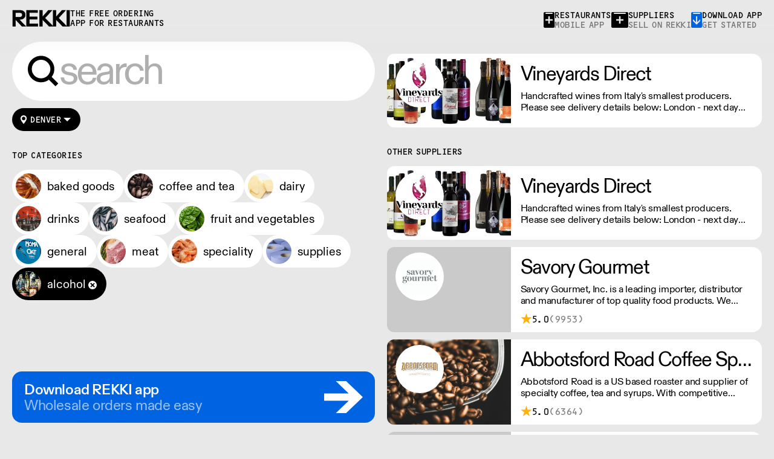

--- FILE ---
content_type: text/html
request_url: https://rekki.com/food-wholesalers/us/denver/alcohol
body_size: 10537
content:
<!doctype html>
<html lang="en">
  <head>
    <meta charset="utf-8" />
    <link rel="icon" href="../../../sp_assets/favicon.png" />
    <meta
      name="viewport"
      content="width=device-width, initial-scale=1, maximum-scale=1"
    />

    
		<link href="../../../_app/immutable/assets/0.f03052d8.css" rel="stylesheet">
		<link href="../../../_app/immutable/assets/21.ed7791b6.css" rel="stylesheet">
		<link href="../../../_app/immutable/assets/Nav.30fd5b17.css" rel="stylesheet">
		<link href="../../../_app/immutable/assets/Rekki.aefd471e.css" rel="stylesheet">
		<link href="../../../_app/immutable/assets/DownloadModal.173edab0.css" rel="stylesheet">
		<link href="../../../_app/immutable/assets/Pill.f8c40cbf.css" rel="stylesheet"><title> Wholesalers &amp; Suppliers in Denver | REKKI</title><!-- HEAD_svelte-qi4lu0_START --><link rel="preload" href="/sp_assets/fonts/DiatypeREKKI-RegularTabnumbers.woff2" as="font" type="font/woff2" crossorigin><link rel="preload" href="/sp_assets/fonts/DiatypeREKKI-MediumTabnumbers.woff2" as="font" type="font/woff2" crossorigin><link rel="preload" href="/sp_assets/fonts/DiatypeREKKI-Bolder.woff2" as="font" type="font/woff2" crossorigin><link rel="preload" href="/sp_assets/fonts/REKKI-Fruitshop.woff2" as="font" type="font/woff2" crossorigin><link rel="preload" href="/sp_assets/fonts/REKKI-OCD.woff2" as="font" type="font/woff2" crossorigin><script></script><!-- HEAD_svelte-qi4lu0_END --><!-- HEAD_svelte-1h7w4y4_START --><meta name="robots" content="index,follow"><meta name="googlebot" content="index,follow"><meta name="description" content="Find  suppliers in Denver. There is 1 supplier in Denver on REKKI. Download our app and buy today!"><link rel="canonical" href="https://rekki.com/food-wholesalers/us/denver/alcohol"><meta name="twitter:card" content="summary_large_image">
    
    
    
    
    <meta name="twitter:image" content="https://rekki.com/public-assets/images/og-image.jpg">
    <meta name="twitter:image:alt" content=" Wholesalers &amp; Suppliers in Denver | REKKI"><meta property="og:url" content="https://rekki.com/food-wholesalers/us/denver/alcohol">

    

    <meta property="og:title" content=" Wholesalers &amp; Suppliers in Denver | REKKI">

    <meta property="og:description" content="Find  suppliers in Denver. There is 1 supplier in Denver on REKKI. Download our app and buy today!">

    <meta property="og:image" content="https://rekki.com/public-assets/images/og-image.jpg">
        
        
        

    

    

    <meta property="og:site_name" content="rekki.com"><!-- HEAD_svelte-1h7w4y4_END --><!-- HEAD_svelte-1o87i8r_START --><!-- HEAD_svelte-1o87i8r_END -->
  </head>

  <body data-sveltekit-preload-data="hover">
    <div style="display: contents">










<div class="main-nav svelte-9rdk7o"><div class="main-nav-logo svelte-9rdk7o"><a href="/" class="main-nav-logo svelte-9rdk7o"><svg width="96" height="28" viewBox="0 0 96 28" fill="none" xmlns="http://www.w3.org/2000/svg"><path fill-rule="evenodd" clip-rule="evenodd" d="M12.6692 16.1353C17.7294 16.1353 21.6879 13.6516 21.6879 8.65239C21.6879 3.38045 17.7294 1 12.325 1H1V27.4762H5.54377V16.1353L16.4213 27.4789H22.5141L11.4644 16.1353H12.6692ZM5.54377 4.88445H12.1529C15.4919 4.88445 16.9721 6.264 16.9721 8.71065C16.9721 11.054 15.423 12.468 12.1529 12.468H5.54377V4.88445ZM28.5375 15.7912H41.4804V11.8962H28.5375V4.86337H42.0656V1.00275H23.9593V27.479H42.6163V23.5813H28.5375V15.7912ZM60.1515 1.00275H65.9345L54.2653 13.8265L67.6901 27.479H61.2186L50.0313 15.9633V27.479H45.4875V1.00275H50.0313V12.3119L60.1515 1.00275ZM88.4018 1.00275H82.6188L72.4986 12.3119V1.00275H67.9548V27.479H72.4986V15.9633L83.6859 27.479H90.1573L76.7326 13.8265L88.4018 1.00275ZM90.4221 1.00275H95.0003V27.479H90.4221V1.00275Z" fill="currentColor"></path><path d="M1 1V0.625H0.625V1H1ZM1 27.4762H0.625V27.8512H1V27.4762ZM5.54377 27.4762V27.8512H5.91877V27.4762H5.54377ZM5.54377 16.1353L5.81444 15.8758L5.16877 15.2024V16.1353H5.54377ZM16.4213 27.4789L16.1506 27.7384L16.2613 27.8539H16.4213V27.4789ZM22.5141 27.4789V27.8539H23.4029L22.7827 27.2172L22.5141 27.4789ZM11.4644 16.1353V15.7603H10.5757L11.1958 16.397L11.4644 16.1353ZM5.54377 4.88445V4.50945H5.16877V4.88445H5.54377ZM5.54377 12.468H5.16877V12.843H5.54377V12.468ZM41.4804 15.7912V16.1662H41.8554V15.7912H41.4804ZM28.5375 15.7912V15.4162H28.1625V15.7912H28.5375ZM41.4804 11.8962H41.8554V11.5212H41.4804V11.8962ZM28.5375 11.8962H28.1625V12.2712H28.5375V11.8962ZM28.5375 4.86337V4.48837H28.1625V4.86337H28.5375ZM42.0656 4.86337V5.23837H42.4406V4.86337H42.0656ZM42.0656 1.00275H42.4406V0.627754H42.0656V1.00275ZM23.9593 1.00275V0.627754H23.5843V1.00275H23.9593ZM23.9593 27.479H23.5843V27.854H23.9593V27.479ZM42.6163 27.479V27.854H42.9913V27.479H42.6163ZM42.6163 23.5813H42.9913V23.2063H42.6163V23.5813ZM28.5375 23.5813H28.1625V23.9563H28.5375V23.5813ZM65.9345 1.00275L66.2119 1.25514L66.7828 0.627754H65.9345V1.00275ZM60.1515 1.00275V0.627754H59.9839L59.8721 0.752685L60.1515 1.00275ZM54.2653 13.8265L53.9879 13.5741L53.7492 13.8365L53.9979 14.0894L54.2653 13.8265ZM67.6901 27.479V27.854H68.5847L67.9574 27.2161L67.6901 27.479ZM61.2186 27.479L60.9496 27.7403L61.0601 27.854H61.2186V27.479ZM50.0313 15.9633L50.3003 15.702L49.6563 15.0391V15.9633H50.0313ZM50.0313 27.479V27.854H50.4063V27.479H50.0313ZM45.4875 27.479H45.1125V27.854H45.4875V27.479ZM45.4875 1.00275V0.627754H45.1125V1.00275H45.4875ZM50.0313 1.00275H50.4063V0.627754H50.0313V1.00275ZM50.0313 12.3119H49.6563V13.2933L50.3107 12.562L50.0313 12.3119ZM82.6188 1.00275V0.627754H82.4511L82.3393 0.752685L82.6188 1.00275ZM88.4018 1.00275L88.6791 1.25514L89.25 0.627754H88.4018V1.00275ZM72.4986 12.3119H72.1236V13.2933L72.778 12.562L72.4986 12.3119ZM72.4986 1.00275H72.8736V0.627754H72.4986V1.00275ZM67.9548 1.00275V0.627754H67.5798V1.00275H67.9548ZM67.9548 27.479H67.5798V27.854H67.9548V27.479ZM72.4986 27.479V27.854H72.8736V27.479H72.4986ZM72.4986 15.9633L72.7675 15.702L72.1236 15.0391V15.9633H72.4986ZM83.6859 27.479L83.4169 27.7403L83.5274 27.854H83.6859V27.479ZM90.1573 27.479V27.854H91.052L90.4247 27.2161L90.1573 27.479ZM76.7326 13.8265L76.4552 13.5741L76.2164 13.8365L76.4652 14.0894L76.7326 13.8265ZM95.0003 1.00275H95.3753V0.627754H95.0003V1.00275ZM90.4221 1.00275V0.627754H90.0471V1.00275H90.4221ZM95.0003 27.479V27.854H95.3753V27.479H95.0003ZM90.4221 27.479H90.0471V27.854H90.4221V27.479ZM21.3129 8.65239C21.3129 11.0409 20.3733 12.7995 18.8477 13.9712C17.3097 15.1524 15.1437 15.7603 12.6692 15.7603V16.5103C15.2549 16.5103 17.5983 15.8764 19.3045 14.566C21.0233 13.2459 22.0629 11.2631 22.0629 8.65239H21.3129ZM12.325 1.375C14.9796 1.375 17.2299 1.96066 18.8075 3.14877C20.3693 4.32499 21.3129 6.12198 21.3129 8.65239H22.0629C22.0629 5.91086 21.0273 3.88166 19.2587 2.54967C17.5059 1.22956 15.0748 0.625 12.325 0.625V1.375ZM1 1.375H12.325V0.625H1V1.375ZM1.375 27.4762V1H0.625V27.4762H1.375ZM5.54377 27.1012H1V27.8512H5.54377V27.1012ZM5.16877 16.1353V27.4762H5.91877V16.1353H5.16877ZM16.692 27.2193L5.81444 15.8758L5.27311 16.3949L16.1506 27.7384L16.692 27.2193ZM22.5141 27.1039H16.4213V27.8539H22.5141V27.1039ZM11.1958 16.397L22.2455 27.7405L22.7827 27.2172L11.7331 15.8737L11.1958 16.397ZM12.6692 15.7603H11.4644V16.5103H12.6692V15.7603ZM12.1529 4.50945H5.54377V5.25945H12.1529V4.50945ZM17.3471 8.71065C17.3471 7.4087 16.9498 6.3317 16.0535 5.59099C15.1709 4.8616 13.8646 4.50945 12.1529 4.50945V5.25945C13.7801 5.25945 14.8835 5.59708 15.5757 6.16912C16.2542 6.72985 16.5971 7.56595 16.5971 8.71065H17.3471ZM12.1529 12.843C13.8343 12.843 15.1369 12.4805 16.0252 11.7592C16.9264 11.0274 17.3471 9.97063 17.3471 8.71065H16.5971C16.5971 9.79404 16.2432 10.616 15.5524 11.177C14.8486 11.7485 13.7416 12.093 12.1529 12.093V12.843ZM5.54377 12.843H12.1529V12.093H5.54377V12.843ZM5.16877 4.88445V12.468H5.91877V4.88445H5.16877ZM41.4804 15.4162H28.5375V16.1662H41.4804V15.4162ZM41.1054 11.8962V15.7912H41.8554V11.8962H41.1054ZM28.5375 12.2712H41.4804V11.5212H28.5375V12.2712ZM28.1625 4.86337V11.8962H28.9125V4.86337H28.1625ZM42.0656 4.48837H28.5375V5.23837H42.0656V4.48837ZM41.6906 1.00275V4.86337H42.4406V1.00275H41.6906ZM23.9593 1.37775H42.0656V0.627754H23.9593V1.37775ZM24.3343 27.479V1.00275H23.5843V27.479H24.3343ZM42.6163 27.104H23.9593V27.854H42.6163V27.104ZM42.2413 23.5813V27.479H42.9913V23.5813H42.2413ZM28.5375 23.9563H42.6163V23.2063H28.5375V23.9563ZM28.1625 15.7912V23.5813H28.9125V15.7912H28.1625ZM65.9345 0.627754H60.1515V1.37775H65.9345V0.627754ZM54.5426 14.0789L66.2119 1.25514L65.6572 0.750368L53.9879 13.5741L54.5426 14.0789ZM67.9574 27.2161L54.5327 13.5635L53.9979 14.0894L67.4227 27.7419L67.9574 27.2161ZM61.2186 27.854H67.6901V27.104H61.2186V27.854ZM49.7623 16.2246L60.9496 27.7403L61.4876 27.2177L50.3003 15.702L49.7623 16.2246ZM50.4063 27.479V15.9633H49.6563V27.479H50.4063ZM45.4875 27.854H50.0313V27.104H45.4875V27.854ZM45.1125 1.00275V27.479H45.8625V1.00275H45.1125ZM50.0313 0.627754H45.4875V1.37775H50.0313V0.627754ZM50.4063 12.3119V1.00275H49.6563V12.3119H50.4063ZM59.8721 0.752685L49.7519 12.0618L50.3107 12.562L60.431 1.25282L59.8721 0.752685ZM82.6188 1.37775H88.4018V0.627754H82.6188V1.37775ZM72.778 12.562L82.8982 1.25282L82.3393 0.752685L72.2191 12.0618L72.778 12.562ZM72.1236 1.00275V12.3119H72.8736V1.00275H72.1236ZM67.9548 1.37775H72.4986V0.627754H67.9548V1.37775ZM68.3298 27.479V1.00275H67.5798V27.479H68.3298ZM72.4986 27.104H67.9548V27.854H72.4986V27.104ZM72.1236 15.9633V27.479H72.8736V15.9633H72.1236ZM83.9549 27.2177L72.7675 15.702L72.2296 16.2246L83.4169 27.7403L83.9549 27.2177ZM90.1573 27.104H83.6859V27.854H90.1573V27.104ZM76.4652 14.0894L89.8899 27.7419L90.4247 27.2161L76.9999 13.5635L76.4652 14.0894ZM88.1244 0.750368L76.4552 13.5741L77.0099 14.0789L88.6791 1.25514L88.1244 0.750368ZM95.0003 0.627754H90.4221V1.37775H95.0003V0.627754ZM95.3753 27.479V1.00275H94.6253V27.479H95.3753ZM90.4221 27.854H95.0003V27.104H90.4221V27.854ZM90.0471 1.00275V27.479H90.7971V1.00275H90.0471Z" fill="currentColor"></path></svg></a>
    <a href="/" class="main-nav-slogan svelte-9rdk7o">the free ordering app for restaurants</a></div>
  <div class="main-nav-links svelte-9rdk7o"><a href="/app" class="toggle-modal main-nav-link toggle-modal-chefs svelte-9rdk7o"><div class="toggle-modal-icon-container svelte-9rdk7o"><svg width="18" height="26" viewBox="0 0 18 26" fill="none" xmlns="http://www.w3.org/2000/svg" class="toggle-modal-icon-back"><mask id="plus-icon"><rect x="0" y="0" width="100" height="100" fill="white"></rect><g transform="translate(3,7)"><polygon points="4.7,4.7 4.7,0 7.3,0 7.3,4.7 12,4.7 12,7.3 7.3,7.3 7.3,12 4.7,12 4.7,7.3 0,7.3 0,4.7 " fill="black" class="svelte-9rdk7o"></polygon></g></mask><path fill-rule="evenodd" clip-rule="evenodd" mask="url(#plus-icon)" d="M0 2C0 0.89543 0.895431 0 2 0H16C17.1046 0 18 0.895431 18 2V24C18 25.1046 17.1046 26 16 26H2C0.89543 26 0 25.1046 0 24V2ZM3 2C3 1.44772 3.44772 1 4 1H14C14.5523 1 15 1.44772 15 2C15 2.55228 14.5523 3 14 3H4C3.44772 3 3 2.55228 3 2ZM7.71422 0z" fill="currentColor"></path></svg></div>
      <span class="svelte-9rdk7o">restaurants<br>
        <span class="text-muted svelte-9rdk7o">mobile app</span></span></a>
    <a href="/suppliers" class="toggle-modal main-nav-link toggle-modal-suppliers svelte-9rdk7o"><div class="toggle-modal-icon-container svelte-9rdk7o"><svg width="28" height="26" viewBox="0 0 28 26" fill="none" xmlns="http://www.w3.org/2000/svg" class="toggle-modal-icon-back"><mask id="plus-icon-suppliers"><rect x="0" y="0" width="100" height="100" fill="white"></rect><g transform="translate(8,7)"><polygon points="4.7,4.7 4.7,0 7.3,0 7.3,4.7 12,4.7 12,7.3 7.3,7.3 7.3,12 4.7,12 4.7,7.3 0,7.3 0,4.7 " fill="black" class="svelte-9rdk7o"></polygon></g></mask><path fill-rule="evenodd" clip-rule="evenodd" mask="url(#plus-icon-suppliers)" d="M0 2C0 0.89543 0.895431 0 2 0H26C27.1046 0 28 0.895431 28 2V24C28 25.1046 27.1046 26 26 26H2C0.895431 26 0 25.1046 0 24V2ZM4.00003 2.00011C4.00003 1.44782 4.44774 1.00011 5.00003 1.00011H23C23.5523 1.00011 24 1.44782 24 2.00011C24 2.55239 23.5523 3.00011 23 3.00011H5.00003C4.44774 3.00011 4.00003 2.55239 4.00003 2.00011ZM12.7142 0z" fill="currentColor"></path></svg></div>
      <span class="svelte-9rdk7o">suppliers<br>
        <span class="text-muted svelte-9rdk7o">sell on REKKI</span></span></a>
    <a class="main-nav-link toggle-modal-download svelte-9rdk7o"><div class="toggle-modal-icon-container svelte-9rdk7o"><svg width="18" height="26" viewBox="0 0 18 26" fill="none" xmlns="http://www.w3.org/2000/svg" class="toggle-modal-icon-back"><mask id="icon"><rect x="0" y="0" width="100" height="100" fill="white"></rect><polygon points="15,11.9 15,14.9 9,21 3,14.9 3,11.9 7.9,16.9 7.9,7 10.1,7 10.1,16.9 " fill="black" class="svelte-9rdk7o"></polygon></mask><path mask="url(#icon)" fill-rule="evenodd" d="M0,2c0-1.1,0.9-2,2-2h14c1.1,0,2,0.9,2,2v22c0,1.1-0.9,2-2,2H2c-1.1,0-2-0.9-2-2V2z M3,2c0-0.6,0.4-1,1-1h10
        c0.6,0,1,0.4,1,1s-0.4,1-1,1H4C3.4,3,3,2.6,3,2z" fill="currentColor"></path></svg></div>
      <span class="svelte-9rdk7o">download app<br>
        <span class="text-muted svelte-9rdk7o">get started</span></span></a></div>
</div>
<div class="directory svelte-afzzji"><h1 class="svelte-afzzji"> Wholesalers &amp; Suppliers in Denver | REKKI</h1>
  



<div class="search-pane svelte-u03oy1" style="height: calc(100vh - undefinedpx); top: undefinedpx;"><div class="search-input svelte-u03oy1"><span class="icon svelte-u03oy1"><svg width="54" height="54" viewBox="0 0 23 22" style="--fill: currentColor"><path fill="var(--fill)" d="M20.3417 22L15.7042 17.3625C14.0903 18.5875 12.2528 19.2 10.1917 19.2C8.5 19.2 6.93472 18.7819 5.49583 17.9458C4.07639 17.1097 2.94861 15.9819 2.1125 14.5625C1.27639 13.1236 0.858334 11.5583 0.858334 9.86667C0.858334 8.175 1.27639 6.61944 2.1125 5.2C2.94861 3.76111 4.07639 2.62361 5.49583 1.7875C6.93472 0.951388 8.5 0.533332 10.1917 0.533332C11.8639 0.533332 13.4097 0.951388 14.8292 1.7875C16.2681 2.62361 17.4056 3.76111 18.2417 5.2C19.0972 6.61944 19.525 8.175 19.525 9.86667C19.525 11.9278 18.9125 13.7653 17.6875 15.3792L22.325 20.0167L20.3417 22ZM3.65833 9.86667C3.65833 11.0528 3.95 12.1514 4.53333 13.1625C5.11667 14.1542 5.90417 14.9417 6.89583 15.525C7.90694 16.1083 9.00556 16.4 10.1917 16.4C11.3778 16.4 12.4667 16.1083 13.4583 15.525C14.45 14.9417 15.2375 14.1542 15.8208 13.1625C16.4236 12.1514 16.725 11.0528 16.725 9.86667C16.725 8.68055 16.4236 7.59167 15.8208 6.6C15.2375 5.58889 14.45 4.79167 13.4583 4.20833C12.4667 3.625 11.3778 3.33333 10.1917 3.33333C9.00556 3.33333 7.90694 3.625 6.89583 4.20833C5.90417 4.79167 5.11667 5.58889 4.53333 6.6C3.95 7.59167 3.65833 8.68055 3.65833 9.86667Z"></path></svg></span>
      <input name="search" placeholder="search" autocomplete="off" autofocus class="svelte-u03oy1" value="">
      </div>
  <div class="filter svelte-1118o72"><div class="filter-label svelte-1118o72"><svg width="22" height="22" viewBox="0 0 22 22" fill="none" xmlns="http://www.w3.org/2000/svg"><path d="M6.00977 9.06208C6.00977 8.07494 6.23305 7.19944 6.67961 6.43558C7.13793 5.65997 7.74901 5.06063 8.51287 4.63757C9.28849 4.20276 10.1464 3.98535 11.0865 3.98535C12.0384 3.98535 12.8963 4.20276 13.6601 4.63757C14.4357 5.06063 15.0468 5.65997 15.4934 6.43558C15.9399 7.19944 16.1632 8.07494 16.1632 9.06208C16.1632 9.86119 15.9576 10.7191 15.5463 11.6357C15.1467 12.5406 14.659 13.4161 14.0832 14.2622C13.5073 15.1083 12.7317 16.1777 11.7563 17.4704L11.0865 18.3694C10.9102 18.1226 10.6341 17.7524 10.258 17.2589C9.30611 15.9779 8.554 14.9262 8.00168 14.1036C7.44935 13.2809 6.97928 12.4289 6.59147 11.5476C6.20367 10.6662 6.00977 9.83769 6.00977 9.06208ZM11.0865 12.1645C11.6271 12.1645 12.1206 12.0353 12.5672 11.7767C13.0255 11.5064 13.3839 11.148 13.6425 10.7014C13.9128 10.2431 14.0479 9.74368 14.0479 9.2031C14.0479 8.66252 13.9128 8.16895 13.6425 7.72239C13.3839 7.26407 13.0255 6.90565 12.5672 6.64711C12.1206 6.37682 11.6271 6.24168 11.0865 6.24168C10.5459 6.24168 10.0465 6.37682 9.58815 6.64711C9.14159 6.90565 8.78316 7.26407 8.51287 7.72239C8.25434 8.16895 8.12507 8.66252 8.12507 9.2031C8.12507 9.74368 8.25434 10.2431 8.51287 10.7014C8.78316 11.148 9.14159 11.5064 9.58815 11.7767C10.0465 12.0353 10.5459 12.1645 11.0865 12.1645Z" fill="currentColor"></path></svg>
    Denver</div>
  
</div>
    <h3 class="svelte-1rxhb61 separated">top categories
  
</h3>
      <div class="popular-categories svelte-u03oy1"><a class="pill svelte-1ai0hx hasImage inverted" href="/food-wholesalers/us/denver/bakery" target="_self"><img src="https://supplier-directory.s3.eu-west-2.amazonaws.com/bakery.jpg" alt="" class="svelte-1ai0hx">
    <span class="label svelte-1ai0hx">Baked goods</span>
    
    </a><a class="pill svelte-1ai0hx hasImage inverted" href="/food-wholesalers/us/denver/coffee-and-tea" target="_self"><img src="https://supplier-directory.s3.eu-west-2.amazonaws.com/coffee-and-tea.jpg" alt="" class="svelte-1ai0hx">
    <span class="label svelte-1ai0hx">Coffee and tea</span>
    
    </a><a class="pill svelte-1ai0hx hasImage inverted" href="/food-wholesalers/us/denver/dairy-and-cheese" target="_self"><img src="https://supplier-directory.s3.eu-west-2.amazonaws.com/dairy-and-cheese.jpg" alt="" class="svelte-1ai0hx">
    <span class="label svelte-1ai0hx">Dairy</span>
    
    </a><a class="pill svelte-1ai0hx hasImage inverted" href="/food-wholesalers/us/denver/drinks" target="_self"><img src="https://supplier-directory.s3.eu-west-2.amazonaws.com/drinks.jpg" alt="" class="svelte-1ai0hx">
    <span class="label svelte-1ai0hx">Drinks</span>
    
    </a><a class="pill svelte-1ai0hx hasImage inverted" href="/food-wholesalers/us/denver/fish-and-seafood" target="_self"><img src="https://supplier-directory.s3.eu-west-2.amazonaws.com/fish-and-seafood.jpg" alt="" class="svelte-1ai0hx">
    <span class="label svelte-1ai0hx">Seafood</span>
    
    </a><a class="pill svelte-1ai0hx hasImage inverted" href="/food-wholesalers/us/denver/fruit-and-vegetables" target="_self"><img src="https://supplier-directory.s3.eu-west-2.amazonaws.com/fruit-and-vegetables.jpg" alt="" class="svelte-1ai0hx">
    <span class="label svelte-1ai0hx">Fruit and vegetables</span>
    
    </a><a class="pill svelte-1ai0hx hasImage inverted" href="/food-wholesalers/us/denver/general" target="_self"><img src="https://supplier-directory.s3.eu-west-2.amazonaws.com/general.jpg" alt="" class="svelte-1ai0hx">
    <span class="label svelte-1ai0hx">General</span>
    
    </a><a class="pill svelte-1ai0hx hasImage inverted" href="/food-wholesalers/us/denver/meat" target="_self"><img src="https://supplier-directory.s3.eu-west-2.amazonaws.com/meat.jpg" alt="" class="svelte-1ai0hx">
    <span class="label svelte-1ai0hx">Meat</span>
    
    </a><a class="pill svelte-1ai0hx hasImage inverted" href="/food-wholesalers/us/denver/specialty" target="_self"><img src="https://supplier-directory.s3.eu-west-2.amazonaws.com/specialty.jpg" alt="" class="svelte-1ai0hx">
    <span class="label svelte-1ai0hx">Speciality</span>
    
    </a><a class="pill svelte-1ai0hx hasImage inverted" href="/food-wholesalers/us/denver/supplies" target="_self"><img src="https://supplier-directory.s3.eu-west-2.amazonaws.com/supplies.jpg" alt="" class="svelte-1ai0hx">
    <span class="label svelte-1ai0hx">Supplies</span>
    
    </a><a class="pill svelte-1ai0hx hasImage inverted active" href="/food-wholesalers/us/denver" target="_self"><img src="https://supplier-directory.s3.eu-west-2.amazonaws.com/alcohol.jpg" alt="" class="svelte-1ai0hx">
    <span class="label svelte-1ai0hx">alcohol</span>
    
    <span class="clear-filter svelte-1ai0hx"><svg width="8" height="8" viewBox="0 0 29 30" fill="none" xmlns="http://www.w3.org/2000/svg"><path d="M23.5262 1.4259L14.5996 10.3525L5.14767 0.900665L0.0467359 6.0016L9.49862 15.4535L0.615944 24.3362L5.38605 29.1063L14.2687 20.2236L23.7648 29.7196L28.8657 24.6187L19.3697 15.1227L28.2963 6.19601L23.5262 1.4259Z" fill="currentColor"></path></svg></span></a></div>

  <button class="how-to-order svelte-ttp5v2"><div class="how-to-order-copy svelte-ttp5v2"><div class="how-to-order-title">
        Download REKKI app
      </div>
      <div class="how-to-order-subtitle svelte-ttp5v2">
        Wholesale orders made easy
      </div></div>
    <div class="how-to-order-arrow svelte-ttp5v2"><div class="icon svelte-ttp5v2"><svg width="64" height="53" viewBox="0 0 64 53" fill="none" xmlns="http://www.w3.org/2000/svg"><path d="M36.3862 0H19.3754L40.7342 20.469H0V32.6041H40.7342L19.3754 53H36.3862L64 26.5366L36.3862 0Z" fill="currentColor"></path></svg></div>
      <div class="icon svelte-ttp5v2"><svg width="64" height="53" viewBox="0 0 64 53" fill="none" xmlns="http://www.w3.org/2000/svg"><path d="M36.3862 0H19.3754L40.7342 20.469H0V32.6041H40.7342L19.3754 53H36.3862L64 26.5366L36.3862 0Z" fill="currentColor"></path></svg></div></div></button>
  
</div>
  <div class="results-pane svelte-afzzji" style="padding-bottom:calc0px;"><a class="supplier-card svelte-z4v7zm queryEmpty" href="/us/food-wholesalers/vineyards-direct" target="_self"><div class="supplier-card-content svelte-z4v7zm"><div class="visual svelte-z4v7zm queryEmpty" style="background-image: url(https://gringotts.rekki.com/supplier-images/approved/463bdd29-82c5-4d68-abb8-7239ac5979af_image.jpg?last_modified=1701081196&amp;w=400);"><img src="https://gringotts.rekki.com/supplier-images/approved/463bdd29-82c5-4d68-abb8-7239ac5979af_logo.jpg?last_modified=1673970805" alt="" class="logo svelte-z4v7zm"></div>
    <div class="info svelte-z4v7zm queryEmpty"><div class="details"><h2 class="svelte-z4v7zm">Vineyards Direct</h2>
        <p class="description svelte-z4v7zm">Handcrafted wines from Italy's smallest producers.

Please see delivery details below:
London - next day
Outside of London - 2-3 days.</p>
        <div class="status svelte-z4v7zm"><div class="status-stars svelte-z4v7zm"></div>
          <div class="status-badges svelte-z4v7zm">
            
            
            </div></div></div>
      </div>
    </div>
</a>
            
        <div style="display: contents; --space-before:var(--size-large);"><h3 class="svelte-1rxhb61 separated">other suppliers
  
</h3></div>
          
      <a class="load-more-button" href="https://rekki.com/food-wholesalers/us/denver/alcohol?page=2"></a></div>
  
  

<aside><div class="modal svelte-1gr2vrp"><button class="modal-close svelte-1gr2vrp"><svg width="23.3" height="23.3" viewBox="0 0 29 30" fill="none" xmlns="http://www.w3.org/2000/svg"><path d="M23.5262 1.4259L14.5996 10.3525L5.14767 0.900665L0.0467359 6.0016L9.49862 15.4535L0.615944 24.3362L5.38605 29.1063L14.2687 20.2236L23.7648 29.7196L28.8657 24.6187L19.3697 15.1227L28.2963 6.19601L23.5262 1.4259Z" fill="currentColor"></path></svg></button>
    <div class="modal-content svelte-1gr2vrp"><div class="business svelte-1gr2vrp"><div class="send-sms-header svelte-1gr2vrp">Scan QR Code to download</div></div>
      <div class="ad svelte-1gr2vrp"></div></div>
    <div class="modal-backdrop svelte-1gr2vrp"></div></div>
</aside>
</div>


			<script type="application/json" data-sveltekit-fetched data-url="https://propaganda.rekki.com/api/countries" data-hash="u87jg8">{"status":200,"statusText":"OK","headers":{},"body":"[{\"Slug\":\"united-kingdom\",\"Name\":\"United Kingdom\",\"CountryCode\":\"gb\",\"Cities\":[{\"Slug\":\"altrincham\",\"Name\":\"Altrincham\",\"CountryCode\":\"gb\",\"Cities\":null},{\"Slug\":\"amersham\",\"Name\":\"Amersham\",\"CountryCode\":\"gb\",\"Cities\":null},{\"Slug\":\"arundel\",\"Name\":\"Arundel\",\"CountryCode\":\"gb\",\"Cities\":null},{\"Slug\":\"ascot\",\"Name\":\"Ascot\",\"CountryCode\":\"gb\",\"Cities\":null},{\"Slug\":\"basingstoke\",\"Name\":\"Basingstoke\",\"CountryCode\":\"gb\",\"Cities\":null},{\"Slug\":\"bath\",\"Name\":\"Bath\",\"CountryCode\":\"gb\",\"Cities\":null},{\"Slug\":\"beaconsfield\",\"Name\":\"Beaconsfield\",\"CountryCode\":\"gb\",\"Cities\":null},{\"Slug\":\"bedford\",\"Name\":\"Bedford\",\"CountryCode\":\"gb\",\"Cities\":null},{\"Slug\":\"birmingham\",\"Name\":\"Birmingham\",\"CountryCode\":\"gb\",\"Cities\":null},{\"Slug\":\"blackpool\",\"Name\":\"Blackpool\",\"CountryCode\":\"gb\",\"Cities\":null},{\"Slug\":\"bolton\",\"Name\":\"Bolton\",\"CountryCode\":\"gb\",\"Cities\":null},{\"Slug\":\"bournemouth\",\"Name\":\"Bournemouth\",\"CountryCode\":\"gb\",\"Cities\":null},{\"Slug\":\"bray\",\"Name\":\"Bray\",\"CountryCode\":\"gb\",\"Cities\":null},{\"Slug\":\"brighton\",\"Name\":\"Brighton\",\"CountryCode\":\"gb\",\"Cities\":null},{\"Slug\":\"bristol\",\"Name\":\"Bristol\",\"CountryCode\":\"gb\",\"Cities\":null},{\"Slug\":\"burgess-hill\",\"Name\":\"Burgess Hill\",\"CountryCode\":\"gb\",\"Cities\":null},{\"Slug\":\"cambridge\",\"Name\":\"Cambridge\",\"CountryCode\":\"gb\",\"Cities\":null},{\"Slug\":\"cardiff\",\"Name\":\"Cardiff\",\"CountryCode\":\"gb\",\"Cities\":null},{\"Slug\":\"chelmsford\",\"Name\":\"Chelmsford\",\"CountryCode\":\"gb\",\"Cities\":null},{\"Slug\":\"cheltenham\",\"Name\":\"Cheltenham\",\"CountryCode\":\"gb\",\"Cities\":null},{\"Slug\":\"chester\",\"Name\":\"Chester\",\"CountryCode\":\"gb\",\"Cities\":null},{\"Slug\":\"chichester\",\"Name\":\"Chichester\",\"CountryCode\":\"gb\",\"Cities\":null},{\"Slug\":\"colchester\",\"Name\":\"Colchester\",\"CountryCode\":\"gb\",\"Cities\":null},{\"Slug\":\"coventry\",\"Name\":\"Coventry\",\"CountryCode\":\"gb\",\"Cities\":null},{\"Slug\":\"crawley\",\"Name\":\"Crawley\",\"CountryCode\":\"gb\",\"Cities\":null},{\"Slug\":\"croydon\",\"Name\":\"Croydon\",\"CountryCode\":\"gb\",\"Cities\":null},{\"Slug\":\"dorchester\",\"Name\":\"Dorchester\",\"CountryCode\":\"gb\",\"Cities\":null},{\"Slug\":\"east-grinstead\",\"Name\":\"East Grinstead\",\"CountryCode\":\"gb\",\"Cities\":null},{\"Slug\":\"eastbourne\",\"Name\":\"Eastbourne\",\"CountryCode\":\"gb\",\"Cities\":null},{\"Slug\":\"edinburgh\",\"Name\":\"Edinburgh\",\"CountryCode\":\"gb\",\"Cities\":null},{\"Slug\":\"enfield\",\"Name\":\"Enfield\",\"CountryCode\":\"gb\",\"Cities\":null},{\"Slug\":\"exeter\",\"Name\":\"Exeter\",\"CountryCode\":\"gb\",\"Cities\":null},{\"Slug\":\"glasgow\",\"Name\":\"Glasgow\",\"CountryCode\":\"gb\",\"Cities\":null},{\"Slug\":\"gloucester\",\"Name\":\"Gloucester\",\"CountryCode\":\"gb\",\"Cities\":null},{\"Slug\":\"guildford\",\"Name\":\"Guildford\",\"CountryCode\":\"gb\",\"Cities\":null},{\"Slug\":\"harpenden\",\"Name\":\"Harpenden\",\"CountryCode\":\"gb\",\"Cities\":null},{\"Slug\":\"harrogate\",\"Name\":\"Harrogate\",\"CountryCode\":\"gb\",\"Cities\":null},{\"Slug\":\"harrow\",\"Name\":\"Harrow\",\"CountryCode\":\"gb\",\"Cities\":null},{\"Slug\":\"hastings\",\"Name\":\"Hastings\",\"CountryCode\":\"gb\",\"Cities\":null},{\"Slug\":\"haywards-heath\",\"Name\":\"Haywards Heath\",\"CountryCode\":\"gb\",\"Cities\":null},{\"Slug\":\"hemel-hempstead\",\"Name\":\"Hemel Hempstead\",\"CountryCode\":\"gb\",\"Cities\":null},{\"Slug\":\"hertford\",\"Name\":\"Hertford\",\"CountryCode\":\"gb\",\"Cities\":null},{\"Slug\":\"high-wycombe\",\"Name\":\"High Wycombe\",\"CountryCode\":\"gb\",\"Cities\":null},{\"Slug\":\"hitchin\",\"Name\":\"Hitchin\",\"CountryCode\":\"gb\",\"Cities\":null},{\"Slug\":\"horsham\",\"Name\":\"Horsham\",\"CountryCode\":\"gb\",\"Cities\":null},{\"Slug\":\"hove\",\"Name\":\"Hove\",\"CountryCode\":\"gb\",\"Cities\":null},{\"Slug\":\"huddersfield\",\"Name\":\"Huddersfield\",\"CountryCode\":\"gb\",\"Cities\":null},{\"Slug\":\"kingston-upon-hull\",\"Name\":\"Kingston upon Hull\",\"CountryCode\":\"gb\",\"Cities\":null},{\"Slug\":\"kingston-upon-thames\",\"Name\":\"Kingston upon Thames\",\"CountryCode\":\"gb\",\"Cities\":null},{\"Slug\":\"leatherhead\",\"Name\":\"Leatherhead\",\"CountryCode\":\"gb\",\"Cities\":null},{\"Slug\":\"leeds\",\"Name\":\"Leeds\",\"CountryCode\":\"gb\",\"Cities\":null},{\"Slug\":\"leicester\",\"Name\":\"Leicester\",\"CountryCode\":\"gb\",\"Cities\":null},{\"Slug\":\"lewes\",\"Name\":\"Lewes\",\"CountryCode\":\"gb\",\"Cities\":null},{\"Slug\":\"littlehampton\",\"Name\":\"Littlehampton\",\"CountryCode\":\"gb\",\"Cities\":null},{\"Slug\":\"liverpool\",\"Name\":\"Liverpool\",\"CountryCode\":\"gb\",\"Cities\":null},{\"Slug\":\"london\",\"Name\":\"London\",\"CountryCode\":\"gb\",\"Cities\":null},{\"Slug\":\"luton\",\"Name\":\"Luton\",\"CountryCode\":\"gb\",\"Cities\":null},{\"Slug\":\"maidenhead\",\"Name\":\"Maidenhead\",\"CountryCode\":\"gb\",\"Cities\":null},{\"Slug\":\"maidstone\",\"Name\":\"Maidstone\",\"CountryCode\":\"gb\",\"Cities\":null},{\"Slug\":\"manchester\",\"Name\":\"Manchester\",\"CountryCode\":\"gb\",\"Cities\":null},{\"Slug\":\"middlesbrough\",\"Name\":\"Middlesbrough\",\"CountryCode\":\"gb\",\"Cities\":null},{\"Slug\":\"milton-keynes\",\"Name\":\"Milton Keynes\",\"CountryCode\":\"gb\",\"Cities\":null},{\"Slug\":\"newbury\",\"Name\":\"Newbury\",\"CountryCode\":\"gb\",\"Cities\":null},{\"Slug\":\"newcastle-upon-tyne\",\"Name\":\"Newcastle upon Tyne\",\"CountryCode\":\"gb\",\"Cities\":null},{\"Slug\":\"northampton\",\"Name\":\"Northampton\",\"CountryCode\":\"gb\",\"Cities\":null},{\"Slug\":\"norwich\",\"Name\":\"Norwich\",\"CountryCode\":\"gb\",\"Cities\":null},{\"Slug\":\"nottingham\",\"Name\":\"Nottingham\",\"CountryCode\":\"gb\",\"Cities\":null},{\"Slug\":\"oxford\",\"Name\":\"Oxford\",\"CountryCode\":\"gb\",\"Cities\":null},{\"Slug\":\"peterborough\",\"Name\":\"Peterborough\",\"CountryCode\":\"gb\",\"Cities\":null},{\"Slug\":\"petersfield\",\"Name\":\"Petersfield\",\"CountryCode\":\"gb\",\"Cities\":null},{\"Slug\":\"pinner\",\"Name\":\"Pinner\",\"CountryCode\":\"gb\",\"Cities\":null},{\"Slug\":\"plymouth\",\"Name\":\"Plymouth\",\"CountryCode\":\"gb\",\"Cities\":null},{\"Slug\":\"poole\",\"Name\":\"Poole\",\"CountryCode\":\"gb\",\"Cities\":null},{\"Slug\":\"portslade\",\"Name\":\"Portslade\",\"CountryCode\":\"gb\",\"Cities\":null},{\"Slug\":\"portsmouth\",\"Name\":\"Portsmouth\",\"CountryCode\":\"gb\",\"Cities\":null},{\"Slug\":\"reading\",\"Name\":\"Reading\",\"CountryCode\":\"gb\",\"Cities\":null},{\"Slug\":\"redhill\",\"Name\":\"Redhill\",\"CountryCode\":\"gb\",\"Cities\":null},{\"Slug\":\"richmond\",\"Name\":\"Richmond\",\"CountryCode\":\"gb\",\"Cities\":null},{\"Slug\":\"royal-tunbridge-wells\",\"Name\":\"Royal Tunbridge Wells\",\"CountryCode\":\"gb\",\"Cities\":null},{\"Slug\":\"royston\",\"Name\":\"Royston\",\"CountryCode\":\"gb\",\"Cities\":null},{\"Slug\":\"salisbury\",\"Name\":\"Salisbury\",\"CountryCode\":\"gb\",\"Cities\":null},{\"Slug\":\"sevenoaks\",\"Name\":\"Sevenoaks\",\"CountryCode\":\"gb\",\"Cities\":null},{\"Slug\":\"sheffield\",\"Name\":\"Sheffield\",\"CountryCode\":\"gb\",\"Cities\":null},{\"Slug\":\"shoreham-by-sea\",\"Name\":\"Shoreham-by-Sea\",\"CountryCode\":\"gb\",\"Cities\":null},{\"Slug\":\"slough\",\"Name\":\"Slough\",\"CountryCode\":\"gb\",\"Cities\":null},{\"Slug\":\"southampton\",\"Name\":\"Southampton\",\"CountryCode\":\"gb\",\"Cities\":null},{\"Slug\":\"southend-on-sea\",\"Name\":\"Southend-on-Sea\",\"CountryCode\":\"gb\",\"Cities\":null},{\"Slug\":\"st-albans\",\"Name\":\"St Albans\",\"CountryCode\":\"gb\",\"Cities\":null},{\"Slug\":\"steyning\",\"Name\":\"Steyning\",\"CountryCode\":\"gb\",\"Cities\":null},{\"Slug\":\"stockport\",\"Name\":\"Stockport\",\"CountryCode\":\"gb\",\"Cities\":null},{\"Slug\":\"stratford-upon-avon\",\"Name\":\"Stratford-upon-Avon\",\"CountryCode\":\"gb\",\"Cities\":null},{\"Slug\":\"swindon\",\"Name\":\"Swindon\",\"CountryCode\":\"gb\",\"Cities\":null},{\"Slug\":\"tonbridge\",\"Name\":\"Tonbridge\",\"CountryCode\":\"gb\",\"Cities\":null},{\"Slug\":\"torquay\",\"Name\":\"Torquay\",\"CountryCode\":\"gb\",\"Cities\":null},{\"Slug\":\"totnes\",\"Name\":\"Totnes\",\"CountryCode\":\"gb\",\"Cities\":null},{\"Slug\":\"twickenham\",\"Name\":\"Twickenham\",\"CountryCode\":\"gb\",\"Cities\":null},{\"Slug\":\"uckfield\",\"Name\":\"Uckfield\",\"CountryCode\":\"gb\",\"Cities\":null},{\"Slug\":\"warrington\",\"Name\":\"Warrington\",\"CountryCode\":\"gb\",\"Cities\":null},{\"Slug\":\"watford\",\"Name\":\"Watford\",\"CountryCode\":\"gb\",\"Cities\":null},{\"Slug\":\"wembley\",\"Name\":\"Wembley\",\"CountryCode\":\"gb\",\"Cities\":null},{\"Slug\":\"weston-super-mare\",\"Name\":\"Weston-super-Mare\",\"CountryCode\":\"gb\",\"Cities\":null},{\"Slug\":\"weymouth\",\"Name\":\"Weymouth\",\"CountryCode\":\"gb\",\"Cities\":null},{\"Slug\":\"winchester\",\"Name\":\"Winchester\",\"CountryCode\":\"gb\",\"Cities\":null},{\"Slug\":\"windsor\",\"Name\":\"Windsor\",\"CountryCode\":\"gb\",\"Cities\":null},{\"Slug\":\"woking\",\"Name\":\"Woking\",\"CountryCode\":\"gb\",\"Cities\":null},{\"Slug\":\"worthing\",\"Name\":\"Worthing\",\"CountryCode\":\"gb\",\"Cities\":null},{\"Slug\":\"york\",\"Name\":\"York\",\"CountryCode\":\"gb\",\"Cities\":null}]},{\"Slug\":\"united-states\",\"Name\":\"United States\",\"CountryCode\":\"us\",\"Cities\":[{\"Slug\":\"chicago\",\"Name\":\"Chicago\",\"CountryCode\":\"us\",\"Cities\":null},{\"Slug\":\"denver\",\"Name\":\"Denver\",\"CountryCode\":\"us\",\"Cities\":null},{\"Slug\":\"jersey-city\",\"Name\":\"Jersey City\",\"CountryCode\":\"us\",\"Cities\":null},{\"Slug\":\"las-vegas\",\"Name\":\"Las Vegas\",\"CountryCode\":\"us\",\"Cities\":null},{\"Slug\":\"los-angeles\",\"Name\":\"Los Angeles\",\"CountryCode\":\"us\",\"Cities\":null},{\"Slug\":\"milwaukee\",\"Name\":\"Milwaukee\",\"CountryCode\":\"us\",\"Cities\":null},{\"Slug\":\"new-york\",\"Name\":\"New York\",\"CountryCode\":\"us\",\"Cities\":null},{\"Slug\":\"philadelphia\",\"Name\":\"Philadelphia\",\"CountryCode\":\"us\",\"Cities\":null},{\"Slug\":\"san-diego\",\"Name\":\"San Diego\",\"CountryCode\":\"us\",\"Cities\":null},{\"Slug\":\"san-francisco\",\"Name\":\"San Francisco\",\"CountryCode\":\"us\",\"Cities\":null},{\"Slug\":\"santa-barbara\",\"Name\":\"Santa Barbara\",\"CountryCode\":\"us\",\"Cities\":null}]}]"}</script>
			<script type="application/json" data-sveltekit-fetched data-url="https://propaganda.rekki.com/api/directory" data-hash="od81vj">{"status":200,"statusText":"OK","headers":{},"body":"[{\"Key\":\"supplierDirectory.allSuppliers.title\",\"Suppliers\":[{\"Name\":\"Vineyards Direct\",\"URL\":\"us/food-wholesalers/vineyards-direct\",\"Thumb\":\"https://gringotts.rekki.com/supplier-images/approved/463bdd29-82c5-4d68-abb8-7239ac5979af_logo.jpg?last_modified=1673970805\",\"Cover\":\"https://gringotts.rekki.com/supplier-images/approved/463bdd29-82c5-4d68-abb8-7239ac5979af_image.jpg?last_modified=1701081196\",\"Description\":\"Handcrafted wines from Italy's smallest producers.\\n\\nPlease see delivery details below:\\nLondon - next day\\nOutside of London - 2-3 days.\",\"ID\":\"463bdd29-82c5-4d68-abb8-7239ac5979af\",\"IsPro\":true,\"NrStars\":0,\"NrRatings\":0,\"IsPopular\":false,\"IsNew\":false,\"MainCity\":\"\",\"Items\":[{\"name\":\"Argillae Orvieto Classico Superiore Doc Panata, White (6x75cl)\",\"unit\":\"case\"},{\"name\":\"Rottensteiner Pinot Bianco Doc Alto Adige, White 2020 (6x75cl)\",\"unit\":\"case\"},{\"name\":\"Argillae Orvieto Classico Superiore Doc Panata, White (75cl)\",\"unit\":\"each\"},{\"name\":\"Feudo Silvestri Cerasuolo Di Vittoria Docg, Red 2013 (6x75cl)\",\"unit\":\"case\"},{\"name\":\"L’Arco Antico Falanghina La Grotta, White 2020 (75cl)\",\"unit\":\"each\"},{\"name\":\"Il Gheppio Sagrantino Di Montefalco Docg to Stefano, Red 2013 (75cl)\",\"unit\":\"each\"},{\"name\":\"Zanasi Lambrusco Sorbara Dop, Rose' Sparkl. (75cl)\",\"unit\":\"each\"},{\"name\":\"Il Botolo Barbera D’Asti Docg, Red 2018 (6x75cl)\",\"unit\":\"case\"},{\"name\":\"Caselli 1860 Nocino Artigianale Riserva Extra, Liqueur 40% (70cl)\",\"unit\":\"each\"},{\"name\":\"Villa La Ripa Supertuscan Rosso Igt Toscana Psyco, Red 2017 (75cl)\",\"unit\":\"each\"},{\"name\":\"Damoli Valpolicella Classico Moraria Doc, Red 2021 (75cl)\",\"unit\":\"each\"},{\"name\":\"Menicucci Montepulciano D’Abruzzo Doc Ginesia, Red 2019 (75cl)\",\"unit\":\"each\"},{\"name\":\"Rottensteiner Muller Thurgau Doc Alto Adige, White 2020 (6x75cl)\",\"unit\":\"case\"},{\"name\":\"Fontanassa Gavi Di Gavi Docg, White 2019 (75cl)\",\"unit\":\"each\"},{\"name\":\"Braimara Erbaluce Di Caluso Docg Biancamano, White 2020 (75cl)\",\"unit\":\"each\"},{\"name\":\"Palma Chianti Superiore Docg, Red 2018 (75cl)\",\"unit\":\"each\"},{\"name\":\"Argillae Orvieto Superiore Doc, White 2020 (6x75cl)\",\"unit\":\"case\"},{\"name\":\"Il Botolo Nizza Docg, Red 2016 (75cl)\",\"unit\":\"each\"},{\"name\":\"Perazzeta Montecucco Doc Alfeno, Red 2017 (6x75cl)\",\"unit\":\"case\"},{\"name\":\"Masot Fiabe Di Vino Col Fondo Igt Colli Trevigiani, Sparkling 2019 (6x75cl)\",\"unit\":\"case\"},{\"name\":\"Feudo Silvestri Cerasuolo Di Vittoria Docg, Red 2013 (75cl)\",\"unit\":\"each\"},{\"name\":\"Masot Fiabe Di Vino Marna Blu Prosecco Doc Brut, Sparkling 2020 (6x75cl)\",\"unit\":\"case\"},{\"name\":\"Menicucci Montepulciano D’Abruzzo Doc Ginesia, Red 2019 (6x75cl)\",\"unit\":\"case\"},{\"name\":\"Damoli Amarone Di Valpolicella Classico Checo Docg, Red 2015 (6x75cl)\",\"unit\":\"case\"},{\"name\":\"L’Arco Antico Montepulciano Arcus, Red 2020 (75cl)\",\"unit\":\"each\"},{\"name\":\"Villa La Ripa Sangiovese Igt Toscana Peconio, Red 2017 (75cl)\",\"unit\":\"each\"},{\"name\":\"Moscone Barolo Cru Bussia Docg, Red 2012 (75cl)\",\"unit\":\"each\"},{\"name\":\"Talis Sauvignon Doc Friuli, White 2019 (75cl)\",\"unit\":\"each\"},{\"name\":\"Palma Vin Santo del Chianti Docg,  Sweet 2016 (50cl)\",\"unit\":\"each\"},{\"name\":\"Villa La Ripa Supertuscan Rosso Igt Toscana Psyco, Red 2017 (6x75cl)\",\"unit\":\"case\"},{\"name\":\"Zanasi Lambrusco Sorbara Dop, Rose' Sparkl. (6x75cl)\",\"unit\":\"case\"},{\"name\":\"Fontanassa Timorasso Doc Colli Tortonesi, White 2018 (6x75cl)\",\"unit\":\"case\"},{\"name\":\"Palma Chianti Superiore Docg, Red 2018 (6x75cl)\",\"unit\":\"case\"},{\"name\":\"Talis Friulano Doc Friuli, White 2018 (75cl)\",\"unit\":\"each\"},{\"name\":\"Fontanassa Gavi Docg, White 2019 (75cl)\",\"unit\":\"each\"},{\"name\":\"Talis Sauvignon Doc Friuli, White 2019 (6x75cl)\",\"unit\":\"case\"},{\"name\":\"L’Arco Antico Montepulciano Barrique Ferraro, Red 2017 (75cl)\",\"unit\":\"each\"},{\"name\":\"Villa La Ripa Canaiolo Chinato Tiberio, Digestif (50cl)\",\"unit\":\"each\"},{\"name\":\"Palma Supertuscan “Camargi” Igt Toscana Rosso, Red 2017 (6x75cl)\",\"unit\":\"case\"},{\"name\":\"Perazzeta Sangiovese Riserva Doc Montecucco Licurgo, Red 2013 (75cl)\",\"unit\":\"each\"},{\"name\":\"Damoli Amarone Di Valpolicella Classico Checo Docg, Red 2015 (75cl)\",\"unit\":\"each\"},{\"name\":\"Fontanassa Gavi Docg, White 2019 (6x75cl)\",\"unit\":\"case\"},{\"name\":\"Damoli Ripasso Classico Superiore Giago Doc, Red 2017 (6x75cl)\",\"unit\":\"case\"},{\"name\":\"Fontanassa Timorasso Doc Colli Tortonesi, White 2018 (75cl)\",\"unit\":\"each\"},{\"name\":\"Damoli Valpolicella Classico Moraria Doc, Red 2021 (6x75cl)\",\"unit\":\"case\"},{\"name\":\"Villa La Ripa Sangiovese Igt Toscana Peconio, Red 2017 (6x75cl)\",\"unit\":\"case\"},{\"name\":\"Rottensteiner Pinot Grigio Doc Alto Adige, White 2018 (75cl)\",\"unit\":\"each\"},{\"name\":\"Braimara Erbaluce Di Caluso Docg Biancamano, White 2020 (6x75cl)\",\"unit\":\"case\"},{\"name\":\"Talis Ribolla Gialla Doc Friuli, White 2019 (75cl)\",\"unit\":\"each\"},{\"name\":\"Zanasi Lambrusco Grasp. Castelvetro Bruno Zanasi Dop, Red Sparkl. (75cl)\",\"unit\":\"each\"}],\"TotalItems\":50,\"PrimaryCategory\":\"alcohol\"}],\"CurrentPage\":1,\"TotalPages\":1,\"TotalResults\":1,\"RangeStart\":1,\"RangeEnd\":1}]"}</script>
			<script>
				{
					__sveltekit_1a976ms = {
						base: new URL("../../..", location).pathname.slice(0, -1),
						env: {"PUBLIC_HOSTNAME":"supplier-profile.rekki.com","PUBLIC_HOSTNAMES":"supplier-profile.rekki.com"}
					};

					const element = document.currentScript.parentElement;

					const data = [null,null];

					Promise.all([
						import("../../../_app/immutable/entry/start.c77d7eb1.js"),
						import("../../../_app/immutable/entry/app.816724b7.js")
					]).then(([kit, app]) => {
						kit.start(app, element, {
							node_ids: [0, 21],
							data,
							form: null,
							error: null
						});
					});
				}
			</script>
		</div>
  </body>

  <script>
    let ww = window.innerWidth;
    let rt = document.getElementById("resizable-title");
    if (rt) {
      let tw = document.getElementById("resizable-title").clientWidth + 42;
      let scaleTo = Math.min((ww / 2 - 40) / tw, 1);
      var r = document.querySelector(":root");
      r.style.setProperty("--scale-title-to", scaleTo);
    }
  </script>
</html>


--- FILE ---
content_type: application/javascript
request_url: https://rekki.com/_app/immutable/chunks/Rekki.6f0db3bd.js
body_size: 4140
content:
import{S as P,i as Q,s as X,e as O,b as E,v as t1,d as C,f as e1,g as B,h as i,k as v,q as x,a as D,y as S,l as h,m as u,r as G,c as F,z as U,n as s,T as W,D as M,A as z,M as $,B as Y,E as k,Y as A,Z as I}from"./index.134e8e4b.js";import{d as V1,A as j}from"./DownloadModal.9eb60f3d.js";import{d as J}from"./viewport.25974100.js";import{t as H1}from"./X.22612945.js";function a1(L){let t,e,V,a,o,H,c,l,n,d,r,b,_,m,w,y,T;return r=new j({props:{right:!0,height:53}}),m=new j({props:{right:!0,height:53}}),{c(){t=v("button"),e=v("div"),V=v("div"),a=x("Download REKKI app"),o=D(),H=v("div"),c=x("Wholesale orders made easy"),l=D(),n=v("div"),d=v("div"),S(r.$$.fragment),b=D(),_=v("div"),S(m.$$.fragment),this.h()},l(Z){t=h(Z,"BUTTON",{class:!0});var f=u(t);e=h(f,"DIV",{class:!0});var p=u(e);V=h(p,"DIV",{class:!0});var K=u(V);a=G(K,"Download REKKI app"),K.forEach(i),o=F(p),H=h(p,"DIV",{class:!0});var R=u(H);c=G(R,"Wholesale orders made easy"),R.forEach(i),p.forEach(i),l=F(f),n=h(f,"DIV",{class:!0});var g=u(n);d=h(g,"DIV",{class:!0});var N=u(d);U(r.$$.fragment,N),N.forEach(i),b=F(g),_=h(g,"DIV",{class:!0});var q=u(_);U(m.$$.fragment,q),q.forEach(i),g.forEach(i),f.forEach(i),this.h()},h(){s(V,"class","how-to-order-title"),s(H,"class","how-to-order-subtitle svelte-ttp5v2"),s(e,"class","how-to-order-copy svelte-ttp5v2"),s(d,"class","icon svelte-ttp5v2"),s(_,"class","icon svelte-ttp5v2"),s(n,"class","how-to-order-arrow svelte-ttp5v2"),s(t,"class","how-to-order svelte-ttp5v2"),W(t,"stickyBottom",L[4])},m(Z,f){E(Z,t,f),M(t,e),M(e,V),M(V,a),M(e,o),M(e,H),M(H,c),M(t,l),M(t,n),M(n,d),z(r,d,null),M(n,b),M(n,_),z(m,_,null),w=!0,y||(T=$(t,"click",L[7]),y=!0)},p(Z,f){(!w||f&16)&&W(t,"stickyBottom",Z[4])},i(Z){w||(B(r.$$.fragment,Z),B(m.$$.fragment,Z),w=!0)},o(Z){C(r.$$.fragment,Z),C(m.$$.fragment,Z),w=!1},d(Z){Z&&i(t),Y(r),Y(m),y=!1,T()}}}function l1(L){let t,e=H1("web.download.cta")+"",V,a,o;return{c(){t=v("button"),V=x(e),this.h()},l(H){t=h(H,"BUTTON",{class:!0});var c=u(t);V=G(c,e),c.forEach(i),this.h()},h(){s(t,"class","download-mini svelte-ttp5v2")},m(H,c){E(H,t,c),M(t,V),a||(o=$(t,"click",L[6]),a=!0)},p:k,i:k,o:k,d(H){H&&i(t),a=!1,o()}}}function o1(L){let t,e,V,a;const o=[l1,a1],H=[];function c(l,n){return l[5]?0:1}return t=c(L),e=H[t]=o[t](L),{c(){e.c(),V=O()},l(l){e.l(l),V=O()},m(l,n){H[t].m(l,n),E(l,V,n),a=!0},p(l,[n]){let d=t;t=c(l),t===d?H[t].p(l,n):(t1(),C(H[d],1,1,()=>{H[d]=null}),e1(),e=H[t],e?e.p(l,n):(e=H[t]=o[t](l),e.c()),B(e,1),e.m(V.parentNode,V))},i(l){a||(B(e),a=!0)},o(l){C(e),a=!1},d(l){H[t].d(l),l&&i(V)}}}function r1(L,t,e){let{downloadModal:V=null}=t,{trackFBEvent:a,trackFBData:o,trackGAEvent:H}=t,{stickyBottom:c=!1}=t,{mini:l=!1}=t;const n=()=>{J({FB:{event:a,data:o},GA:{event:H}}),V1(!0)},d=()=>{J({FB:{event:a,data:o},GA:{event:H}}),V.show()};return L.$$set=r=>{"downloadModal"in r&&e(0,V=r.downloadModal),"trackFBEvent"in r&&e(1,a=r.trackFBEvent),"trackFBData"in r&&e(2,o=r.trackFBData),"trackGAEvent"in r&&e(3,H=r.trackGAEvent),"stickyBottom"in r&&e(4,c=r.stickyBottom),"mini"in r&&e(5,l=r.mini)},[V,a,o,H,c,l,n,d]}class Z1 extends P{constructor(t){super(),Q(this,t,r1,o1,X,{downloadModal:0,trackFBEvent:1,trackFBData:2,trackGAEvent:3,stickyBottom:4,mini:5})}}function s1(L){let t,e,V;return{c(){t=A("svg"),e=A("path"),V=A("path"),this.h()},l(a){t=I(a,"svg",{width:!0,height:!0,viewBox:!0,fill:!0,xmlns:!0});var o=u(t);e=I(o,"path",{"fill-rule":!0,"clip-rule":!0,d:!0,fill:!0}),u(e).forEach(i),V=I(o,"path",{d:!0,fill:!0}),u(V).forEach(i),o.forEach(i),this.h()},h(){s(e,"fill-rule","evenodd"),s(e,"clip-rule","evenodd"),s(e,"d","M12.6692 16.1353C17.7294 16.1353 21.6879 13.6516 21.6879 8.65239C21.6879 3.38045 17.7294 1 12.325 1H1V27.4762H5.54377V16.1353L16.4213 27.4789H22.5141L11.4644 16.1353H12.6692ZM5.54377 4.88445H12.1529C15.4919 4.88445 16.9721 6.264 16.9721 8.71065C16.9721 11.054 15.423 12.468 12.1529 12.468H5.54377V4.88445ZM28.5375 15.7912H41.4804V11.8962H28.5375V4.86337H42.0656V1.00275H23.9593V27.479H42.6163V23.5813H28.5375V15.7912ZM60.1515 1.00275H65.9345L54.2653 13.8265L67.6901 27.479H61.2186L50.0313 15.9633V27.479H45.4875V1.00275H50.0313V12.3119L60.1515 1.00275ZM88.4018 1.00275H82.6188L72.4986 12.3119V1.00275H67.9548V27.479H72.4986V15.9633L83.6859 27.479H90.1573L76.7326 13.8265L88.4018 1.00275ZM90.4221 1.00275H95.0003V27.479H90.4221V1.00275Z"),s(e,"fill","currentColor"),s(V,"d","M1 1V0.625H0.625V1H1ZM1 27.4762H0.625V27.8512H1V27.4762ZM5.54377 27.4762V27.8512H5.91877V27.4762H5.54377ZM5.54377 16.1353L5.81444 15.8758L5.16877 15.2024V16.1353H5.54377ZM16.4213 27.4789L16.1506 27.7384L16.2613 27.8539H16.4213V27.4789ZM22.5141 27.4789V27.8539H23.4029L22.7827 27.2172L22.5141 27.4789ZM11.4644 16.1353V15.7603H10.5757L11.1958 16.397L11.4644 16.1353ZM5.54377 4.88445V4.50945H5.16877V4.88445H5.54377ZM5.54377 12.468H5.16877V12.843H5.54377V12.468ZM41.4804 15.7912V16.1662H41.8554V15.7912H41.4804ZM28.5375 15.7912V15.4162H28.1625V15.7912H28.5375ZM41.4804 11.8962H41.8554V11.5212H41.4804V11.8962ZM28.5375 11.8962H28.1625V12.2712H28.5375V11.8962ZM28.5375 4.86337V4.48837H28.1625V4.86337H28.5375ZM42.0656 4.86337V5.23837H42.4406V4.86337H42.0656ZM42.0656 1.00275H42.4406V0.627754H42.0656V1.00275ZM23.9593 1.00275V0.627754H23.5843V1.00275H23.9593ZM23.9593 27.479H23.5843V27.854H23.9593V27.479ZM42.6163 27.479V27.854H42.9913V27.479H42.6163ZM42.6163 23.5813H42.9913V23.2063H42.6163V23.5813ZM28.5375 23.5813H28.1625V23.9563H28.5375V23.5813ZM65.9345 1.00275L66.2119 1.25514L66.7828 0.627754H65.9345V1.00275ZM60.1515 1.00275V0.627754H59.9839L59.8721 0.752685L60.1515 1.00275ZM54.2653 13.8265L53.9879 13.5741L53.7492 13.8365L53.9979 14.0894L54.2653 13.8265ZM67.6901 27.479V27.854H68.5847L67.9574 27.2161L67.6901 27.479ZM61.2186 27.479L60.9496 27.7403L61.0601 27.854H61.2186V27.479ZM50.0313 15.9633L50.3003 15.702L49.6563 15.0391V15.9633H50.0313ZM50.0313 27.479V27.854H50.4063V27.479H50.0313ZM45.4875 27.479H45.1125V27.854H45.4875V27.479ZM45.4875 1.00275V0.627754H45.1125V1.00275H45.4875ZM50.0313 1.00275H50.4063V0.627754H50.0313V1.00275ZM50.0313 12.3119H49.6563V13.2933L50.3107 12.562L50.0313 12.3119ZM82.6188 1.00275V0.627754H82.4511L82.3393 0.752685L82.6188 1.00275ZM88.4018 1.00275L88.6791 1.25514L89.25 0.627754H88.4018V1.00275ZM72.4986 12.3119H72.1236V13.2933L72.778 12.562L72.4986 12.3119ZM72.4986 1.00275H72.8736V0.627754H72.4986V1.00275ZM67.9548 1.00275V0.627754H67.5798V1.00275H67.9548ZM67.9548 27.479H67.5798V27.854H67.9548V27.479ZM72.4986 27.479V27.854H72.8736V27.479H72.4986ZM72.4986 15.9633L72.7675 15.702L72.1236 15.0391V15.9633H72.4986ZM83.6859 27.479L83.4169 27.7403L83.5274 27.854H83.6859V27.479ZM90.1573 27.479V27.854H91.052L90.4247 27.2161L90.1573 27.479ZM76.7326 13.8265L76.4552 13.5741L76.2164 13.8365L76.4652 14.0894L76.7326 13.8265ZM95.0003 1.00275H95.3753V0.627754H95.0003V1.00275ZM90.4221 1.00275V0.627754H90.0471V1.00275H90.4221ZM95.0003 27.479V27.854H95.3753V27.479H95.0003ZM90.4221 27.479H90.0471V27.854H90.4221V27.479ZM21.3129 8.65239C21.3129 11.0409 20.3733 12.7995 18.8477 13.9712C17.3097 15.1524 15.1437 15.7603 12.6692 15.7603V16.5103C15.2549 16.5103 17.5983 15.8764 19.3045 14.566C21.0233 13.2459 22.0629 11.2631 22.0629 8.65239H21.3129ZM12.325 1.375C14.9796 1.375 17.2299 1.96066 18.8075 3.14877C20.3693 4.32499 21.3129 6.12198 21.3129 8.65239H22.0629C22.0629 5.91086 21.0273 3.88166 19.2587 2.54967C17.5059 1.22956 15.0748 0.625 12.325 0.625V1.375ZM1 1.375H12.325V0.625H1V1.375ZM1.375 27.4762V1H0.625V27.4762H1.375ZM5.54377 27.1012H1V27.8512H5.54377V27.1012ZM5.16877 16.1353V27.4762H5.91877V16.1353H5.16877ZM16.692 27.2193L5.81444 15.8758L5.27311 16.3949L16.1506 27.7384L16.692 27.2193ZM22.5141 27.1039H16.4213V27.8539H22.5141V27.1039ZM11.1958 16.397L22.2455 27.7405L22.7827 27.2172L11.7331 15.8737L11.1958 16.397ZM12.6692 15.7603H11.4644V16.5103H12.6692V15.7603ZM12.1529 4.50945H5.54377V5.25945H12.1529V4.50945ZM17.3471 8.71065C17.3471 7.4087 16.9498 6.3317 16.0535 5.59099C15.1709 4.8616 13.8646 4.50945 12.1529 4.50945V5.25945C13.7801 5.25945 14.8835 5.59708 15.5757 6.16912C16.2542 6.72985 16.5971 7.56595 16.5971 8.71065H17.3471ZM12.1529 12.843C13.8343 12.843 15.1369 12.4805 16.0252 11.7592C16.9264 11.0274 17.3471 9.97063 17.3471 8.71065H16.5971C16.5971 9.79404 16.2432 10.616 15.5524 11.177C14.8486 11.7485 13.7416 12.093 12.1529 12.093V12.843ZM5.54377 12.843H12.1529V12.093H5.54377V12.843ZM5.16877 4.88445V12.468H5.91877V4.88445H5.16877ZM41.4804 15.4162H28.5375V16.1662H41.4804V15.4162ZM41.1054 11.8962V15.7912H41.8554V11.8962H41.1054ZM28.5375 12.2712H41.4804V11.5212H28.5375V12.2712ZM28.1625 4.86337V11.8962H28.9125V4.86337H28.1625ZM42.0656 4.48837H28.5375V5.23837H42.0656V4.48837ZM41.6906 1.00275V4.86337H42.4406V1.00275H41.6906ZM23.9593 1.37775H42.0656V0.627754H23.9593V1.37775ZM24.3343 27.479V1.00275H23.5843V27.479H24.3343ZM42.6163 27.104H23.9593V27.854H42.6163V27.104ZM42.2413 23.5813V27.479H42.9913V23.5813H42.2413ZM28.5375 23.9563H42.6163V23.2063H28.5375V23.9563ZM28.1625 15.7912V23.5813H28.9125V15.7912H28.1625ZM65.9345 0.627754H60.1515V1.37775H65.9345V0.627754ZM54.5426 14.0789L66.2119 1.25514L65.6572 0.750368L53.9879 13.5741L54.5426 14.0789ZM67.9574 27.2161L54.5327 13.5635L53.9979 14.0894L67.4227 27.7419L67.9574 27.2161ZM61.2186 27.854H67.6901V27.104H61.2186V27.854ZM49.7623 16.2246L60.9496 27.7403L61.4876 27.2177L50.3003 15.702L49.7623 16.2246ZM50.4063 27.479V15.9633H49.6563V27.479H50.4063ZM45.4875 27.854H50.0313V27.104H45.4875V27.854ZM45.1125 1.00275V27.479H45.8625V1.00275H45.1125ZM50.0313 0.627754H45.4875V1.37775H50.0313V0.627754ZM50.4063 12.3119V1.00275H49.6563V12.3119H50.4063ZM59.8721 0.752685L49.7519 12.0618L50.3107 12.562L60.431 1.25282L59.8721 0.752685ZM82.6188 1.37775H88.4018V0.627754H82.6188V1.37775ZM72.778 12.562L82.8982 1.25282L82.3393 0.752685L72.2191 12.0618L72.778 12.562ZM72.1236 1.00275V12.3119H72.8736V1.00275H72.1236ZM67.9548 1.37775H72.4986V0.627754H67.9548V1.37775ZM68.3298 27.479V1.00275H67.5798V27.479H68.3298ZM72.4986 27.104H67.9548V27.854H72.4986V27.104ZM72.1236 15.9633V27.479H72.8736V15.9633H72.1236ZM83.9549 27.2177L72.7675 15.702L72.2296 16.2246L83.4169 27.7403L83.9549 27.2177ZM90.1573 27.104H83.6859V27.854H90.1573V27.104ZM76.4652 14.0894L89.8899 27.7419L90.4247 27.2161L76.9999 13.5635L76.4652 14.0894ZM88.1244 0.750368L76.4552 13.5741L77.0099 14.0789L88.6791 1.25514L88.1244 0.750368ZM95.0003 0.627754H90.4221V1.37775H95.0003V0.627754ZM95.3753 27.479V1.00275H94.6253V27.479H95.3753ZM90.4221 27.854H95.0003V27.104H90.4221V27.854ZM90.0471 1.00275V27.479H90.7971V1.00275H90.0471Z"),s(V,"fill","currentColor"),s(t,"width","96"),s(t,"height","28"),s(t,"viewBox","0 0 96 28"),s(t,"fill","none"),s(t,"xmlns","http://www.w3.org/2000/svg")},m(a,o){E(a,t,o),M(t,e),M(t,V)},p:k,i:k,o:k,d(a){a&&i(t)}}}class L1 extends P{constructor(t){super(),Q(this,t,null,s1,X,{})}}export{Z1 as D,L1 as R};


--- FILE ---
content_type: image/svg+xml
request_url: https://rekki.com/sp_assets/cursor-default.svg
body_size: 509
content:
<svg width="32" height="32" viewBox="0 0 55 81" fill="none" xmlns="http://www.w3.org/2000/svg">
<g filter="url(#filter0_d)">
<path fill-rule="evenodd" clip-rule="evenodd" d="M4 64.06V0L50.364 46.476H23.24L21.596 46.972L4 64.06Z" fill="white"/>
<path fill-rule="evenodd" clip-rule="evenodd" d="M40.3355 66.7561L25.9155 72.8961L7.1875 28.5401L21.9315 22.3281L40.3355 66.7561Z" fill="white"/>
<path fill-rule="evenodd" clip-rule="evenodd" d="M35.0026 64.0352L27.6266 67.1312L15.2266 37.6352L22.5906 34.5352L35.0026 64.0352Z" fill="black"/>
<path fill-rule="evenodd" clip-rule="evenodd" d="M8 9.62891V54.3809L19.876 42.9169L21.588 42.3609H40.66L8 9.62891Z" fill="black"/>
</g>
<defs>
<filter id="filter0_d" x="0" y="0" width="54.364" height="80.8961" filterUnits="userSpaceOnUse" color-interpolation-filters="sRGB">
<feFlood flood-opacity="0" result="BackgroundImageFix"/>
<feColorMatrix in="SourceAlpha" type="matrix" values="0 0 0 0 0 0 0 0 0 0 0 0 0 0 0 0 0 0 127 0"/>
<feOffset dy="4"/>
<feGaussianBlur stdDeviation="2"/>
<feColorMatrix type="matrix" values="0 0 0 0 0 0 0 0 0 0 0 0 0 0 0 0 0 0 0.5 0"/>
<feBlend mode="normal" in2="BackgroundImageFix" result="effect1_dropShadow"/>
<feBlend mode="normal" in="SourceGraphic" in2="effect1_dropShadow" result="shape"/>
</filter>
</defs>
</svg>


--- FILE ---
content_type: text/xml
request_url: https://radar.snitcher.com/tracker/event
body_size: 335
content:
<?xml version="1.0"?><SendMessageResponse xmlns="http://queue.amazonaws.com/doc/2012-11-05/"><SendMessageResult><MessageId>bb2234f4-6574-45e0-a5d4-d428ae59161f</MessageId><MD5OfMessageBody>f96a255df6b04832862bbecfbaf678fe</MD5OfMessageBody><MD5OfMessageAttributes>c6c92b3dca16b07679264501d412566c</MD5OfMessageAttributes></SendMessageResult><ResponseMetadata><RequestId>35a05c2d-17d0-5cb6-be19-3dd972306f88</RequestId></ResponseMetadata></SendMessageResponse>

--- FILE ---
content_type: application/javascript
request_url: https://rekki.com/_app/immutable/chunks/categories.9a2bab47.js
body_size: 1739
content:
import{S as E,i as C,s as M,e as z,b as k,E as y,h as g,k as P,l as S,F as v,n as s,Y as f,Z as m,m as d,p as j,D as w}from"./index.134e8e4b.js";const F=!1,N=F;function q(r){let e,l,a,t;return{c(){e=P("img"),this.h()},l(i){e=S(i,"IMG",{src:!0,width:!0,height:!0,alt:!0}),this.h()},h(){v(e.src,l=`/sp_assets/icons/rating-star${r[0]==0?"-empty":""}.svg`)||s(e,"src",l),s(e,"width",a=r[1]||u),s(e,"height",t=r[1]||u),s(e,"alt","")},m(i,h){k(i,e,h)},p(i,h){h&1&&!v(e.src,l=`/sp_assets/icons/rating-star${i[0]==0?"-empty":""}.svg`)&&s(e,"src",l),h&2&&a!==(a=i[1]||u)&&s(e,"width",a),h&2&&t!==(t=i[1]||u)&&s(e,"height",t)},d(i){i&&g(e)}}}function B(r){let e,l,a,t,i,h,p,c,_;return{c(){e=f("svg"),l=f("defs"),a=f("clipPath"),t=f("rect"),h=f("path"),p=f("path"),this.h()},l(n){e=m(n,"svg",{width:!0,height:!0,style:!0,viewBox:!0,fill:!0,xmlns:!0});var o=d(e);l=m(o,"defs",{});var b=d(l);a=m(b,"clipPath",{id:!0});var L=d(a);t=m(L,"rect",{x:!0,y:!0,width:!0,height:!0}),d(t).forEach(g),L.forEach(g),b.forEach(g),h=m(o,"path",{d:!0,fill:!0}),d(h).forEach(g),p=m(o,"path",{d:!0,fill:!0,"clip-path":!0}),d(p).forEach(g),o.forEach(g),this.h()},h(){s(t,"x","0"),s(t,"y","0"),s(t,"width",i=26*r[0]),s(t,"height","26"),s(a,"id","cut-off-bottom-"+r[4]),s(h,"d","M12.8783 0L15.7693 8.89631L25.1235 8.89667L17.556 14.3952L20.4463 23.2918L12.8783 17.7938L5.31035 23.2918L8.20064 14.3952L0.633096 8.89667L9.98735 8.89631L12.8783 0Z"),s(h,"fill",r[2]),s(p,"d","M12.8783 0L15.7693 8.89631L25.1235 8.89667L17.556 14.3952L20.4463 23.2918L12.8783 17.7938L5.31035 23.2918L8.20064 14.3952L0.633096 8.89667L9.98735 8.89631L12.8783 0Z"),s(p,"fill",r[3]),s(p,"clip-path","url(#cut-off-bottom-"+r[4]+")"),s(e,"width",c=r[1]||u),s(e,"height",_=r[1]||u),j(e,"min-width",(r[1]||u)+"px"),s(e,"viewBox","0 0 26 26"),s(e,"fill","none"),s(e,"xmlns","http://www.w3.org/2000/svg")},m(n,o){k(n,e,o),w(e,l),w(l,a),w(a,t),w(e,h),w(e,p)},p(n,o){o&1&&i!==(i=26*n[0])&&s(t,"width",i),o&4&&s(h,"fill",n[2]),o&8&&s(p,"fill",n[3]),o&2&&c!==(c=n[1]||u)&&s(e,"width",c),o&2&&_!==(_=n[1]||u)&&s(e,"height",_),o&2&&j(e,"min-width",(n[1]||u)+"px")},d(n){n&&g(e)}}}function D(r){let e;function l(i,h){return i[0]<1&&i[0]>0?B:q}let a=l(r),t=a(r);return{c(){t.c(),e=z()},l(i){t.l(i),e=z()},m(i,h){t.m(i,h),k(i,e,h)},p(i,[h]){a===(a=l(i))&&t?t.p(i,h):(t.d(1),t=a(i),t&&(t.c(),t.m(e.parentNode,e)))},i:y,o:y,d(i){t.d(i),i&&g(e)}}}let u=26;function I(r,e,l){let{fill:a=0}=e,{size:t=u}=e,{bg:i="#D3CFCC"}=e,{fg:h="#FFB200"}=e,p=(Math.random()+1).toString(36).substring(2);return r.$$set=c=>{"fill"in c&&l(0,a=c.fill),"size"in c&&l(1,t=c.size),"bg"in c&&l(2,i=c.bg),"fg"in c&&l(3,h=c.fg)},[a,t,i,h,p]}class V extends E{constructor(e){super(),C(this,e,I,D,M,{fill:0,size:1,bg:2,fg:3})}}function Z(r){let e,l,a;return{c(){e=P("img"),this.h()},l(t){e=S(t,"IMG",{src:!0,width:!0,height:!0,alt:!0}),this.h()},h(){v(e.src,l="/sp_assets/icons/tag-pro.svg")||s(e,"src",l),s(e,"width",r[0]),s(e,"height",a=r[0]/36*16),s(e,"alt","")},m(t,i){k(t,e,i)},p(t,[i]){i&1&&s(e,"width",t[0]),i&1&&a!==(a=t[0]/36*16)&&s(e,"height",a)},i:y,o:y,d(t){t&&g(e)}}}function G(r,e,l){let{width:a=36}=e;return r.$$set=t=>{"width"in t&&l(0,a=t.width)},[a]}class Y extends E{constructor(e){super(),C(this,e,G,Z,M,{width:0})}}const A={bakery:{key:"cities.suppliercat.bakedgoods",image:"https://supplier-directory.s3.eu-west-2.amazonaws.com/bakery.jpg"},"coffee-and-tea":{key:"cities.suppliercat.coffeeandtea",image:"https://supplier-directory.s3.eu-west-2.amazonaws.com/coffee-and-tea.jpg"},"dairy-and-cheese":{key:"cities.suppliercat.dairy",image:"https://supplier-directory.s3.eu-west-2.amazonaws.com/dairy-and-cheese.jpg"},drinks:{key:"cities.suppliercat.drinks",image:"https://supplier-directory.s3.eu-west-2.amazonaws.com/drinks.jpg"},"fish-and-seafood":{key:"cities.suppliercat.fish",image:"https://supplier-directory.s3.eu-west-2.amazonaws.com/fish-and-seafood.jpg"},"fruit-and-vegetables":{key:"cities.suppliercat.fruitandveg",image:"https://supplier-directory.s3.eu-west-2.amazonaws.com/fruit-and-vegetables.jpg"},general:{key:"cities.suppliercat.general",image:"https://supplier-directory.s3.eu-west-2.amazonaws.com/general.jpg"},meat:{key:"cities.suppliercat.meat",image:"https://supplier-directory.s3.eu-west-2.amazonaws.com/meat.jpg"},specialty:{key:"cities.suppliercat.specialty",image:"https://supplier-directory.s3.eu-west-2.amazonaws.com/specialty.jpg"},supplies:{key:"cities.suppliercat.supplies",image:"https://supplier-directory.s3.eu-west-2.amazonaws.com/supplies.jpg"},alcohol:{key:"global.alcohol.label",image:"https://supplier-directory.s3.eu-west-2.amazonaws.com/alcohol.jpg"}};function H(r,e=!1){return`https://gringotts.rekki.com/supplier-images/market/${e?"categories-square":"categories"}/${r}.jpg?r=3`}export{A as C,V as S,Y as T,N as d,H as g};


--- FILE ---
content_type: image/svg+xml
request_url: https://rekki.com/sp_assets/cursor-pointer.svg
body_size: 1497
content:
<svg width="32" height="32" viewBox="0 0 69 73" fill="none" xmlns="http://www.w3.org/2000/svg">
<g filter="url(#filter0_d)">
<path fill-rule="evenodd" clip-rule="evenodd" d="M17.5716 49.6101C16.4356 48.1741 15.0556 45.2381 12.5996 41.6741C11.2076 39.6581 7.75559 35.8621 6.72759 33.9341C5.83559 32.2301 5.93159 31.4661 6.14359 30.0541C6.51959 27.5421 9.09559 25.5861 11.8436 25.8501C13.9196 26.0461 15.6796 27.4181 17.2636 28.7141C18.2196 29.4941 19.3956 31.0101 20.1036 31.8661C20.7556 32.6501 20.9156 32.9741 21.6116 33.9021C22.5316 35.1301 22.8196 35.7381 22.4676 34.3861C22.1836 32.4021 21.7196 29.0141 21.0476 26.0181C20.5356 23.7461 20.4116 23.3901 19.9236 21.6461C19.4076 19.7901 19.1436 18.4901 18.6596 16.5221C18.3236 15.1301 17.7196 12.2861 17.5556 10.6861C17.3276 8.49813 17.2076 4.93013 18.6116 3.29013C19.7116 2.00613 22.2356 1.61813 23.7996 2.41013C25.8476 3.44613 27.0116 6.42213 27.5436 7.61013C28.4996 9.74613 29.0916 12.2141 29.6076 15.4541C30.2636 19.5781 31.4716 25.3021 31.5116 26.5061C31.6076 25.0301 31.2396 21.9221 31.4956 20.5061C31.7276 19.2221 32.8076 17.7301 34.1596 17.3261C35.3036 16.9861 36.6436 16.8621 37.8236 17.1061C39.0756 17.3621 40.3956 18.2581 40.8876 19.1021C42.3356 21.5981 42.3636 26.6981 42.4236 26.4261C42.7676 24.9221 42.7076 21.5101 43.5596 20.0901C44.1196 19.1541 45.5476 18.3101 46.3076 18.1741C47.4836 17.9661 48.9276 17.9021 50.1636 18.1421C51.1596 18.3381 52.5076 19.5221 52.8716 20.0901C53.7436 21.4661 54.2396 25.3581 54.3876 26.7221C54.4476 27.2861 54.6836 25.1541 55.5596 23.7781C57.1836 21.2221 62.9316 20.7261 63.1516 26.3341C63.2516 28.9501 63.2316 28.8301 63.2316 30.5901C63.2316 32.6581 63.1836 33.9021 63.0716 35.3981C62.9476 36.9981 62.6036 40.6141 62.1036 42.3661C61.7596 43.5701 60.6196 46.2781 59.4956 47.9021C59.4956 47.9021 55.1996 52.9021 54.7316 55.1541C54.2596 57.4021 54.4156 57.4181 54.3236 59.0141C54.2316 60.6061 54.8076 62.7021 54.8076 62.7021C54.8076 62.7021 51.5996 63.1181 49.8716 62.8421C48.3076 62.5901 46.3716 59.4781 45.8716 58.5261C45.1836 57.2141 43.7156 57.4661 43.1436 58.4341C42.2436 59.9661 40.3076 62.7141 38.9396 62.8861C36.2676 63.2221 30.7236 63.0101 26.3836 62.9661C26.3836 62.9661 27.1236 58.9221 25.4756 57.5341C24.2556 56.4981 22.1556 54.3981 20.8996 53.2941L17.5716 49.6101Z" fill="white"/>
<path fill-rule="evenodd" clip-rule="evenodd" d="M17.5716 49.6101C16.4356 48.1741 15.0556 45.2381 12.5996 41.6741C11.2076 39.6581 7.75559 35.8621 6.72759 33.9341C5.83559 32.2301 5.93159 31.4661 6.14359 30.0541C6.51959 27.5421 9.09559 25.5861 11.8436 25.8501C13.9196 26.0461 15.6796 27.4181 17.2636 28.7141C18.2196 29.4941 19.3956 31.0101 20.1036 31.8661C20.7556 32.6501 20.9156 32.9741 21.6116 33.9021C22.5316 35.1301 22.8196 35.7381 22.4676 34.3861C22.1836 32.4021 21.7196 29.0141 21.0476 26.0181C20.5356 23.7461 20.4116 23.3901 19.9236 21.6461C19.4076 19.7901 19.1436 18.4901 18.6596 16.5221C18.3236 15.1301 17.7196 12.2861 17.5556 10.6861C17.3276 8.49813 17.2076 4.93013 18.6116 3.29013C19.7116 2.00613 22.2356 1.61813 23.7996 2.41013C25.8476 3.44613 27.0116 6.42213 27.5436 7.61013C28.4996 9.74613 29.0916 12.2141 29.6076 15.4541C30.2636 19.5781 31.4716 25.3021 31.5116 26.5061C31.6076 25.0301 31.2396 21.9221 31.4956 20.5061C31.7276 19.2221 32.8076 17.7301 34.1596 17.3261C35.3036 16.9861 36.6436 16.8621 37.8236 17.1061C39.0756 17.3621 40.3956 18.2581 40.8876 19.1021C42.3356 21.5981 42.3636 26.6981 42.4236 26.4261C42.7676 24.9221 42.7076 21.5101 43.5596 20.0901C44.1196 19.1541 45.5476 18.3101 46.3076 18.1741C47.4836 17.9661 48.9276 17.9021 50.1636 18.1421C51.1596 18.3381 52.5076 19.5221 52.8716 20.0901C53.7436 21.4661 54.2396 25.3581 54.3876 26.7221C54.4476 27.2861 54.6836 25.1541 55.5596 23.7781C57.1836 21.2221 62.9316 20.7261 63.1516 26.3341C63.2516 28.9501 63.2316 28.8301 63.2316 30.5901C63.2316 32.6581 63.1836 33.9021 63.0716 35.3981C62.9476 36.9981 62.6036 40.6141 62.1036 42.3661C61.7596 43.5701 60.6196 46.2781 59.4956 47.9021C59.4956 47.9021 55.1996 52.9021 54.7316 55.1541C54.2596 57.4021 54.4156 57.4181 54.3236 59.0141C54.2316 60.6061 54.8076 62.7021 54.8076 62.7021C54.8076 62.7021 51.5996 63.1181 49.8716 62.8421C48.3076 62.5901 46.3716 59.4781 45.8716 58.5261C45.1836 57.2141 43.7156 57.4661 43.1436 58.4341C42.2436 59.9661 40.3076 62.7141 38.9396 62.8861C36.2676 63.2221 30.7236 63.0101 26.3836 62.9661C26.3836 62.9661 27.1236 58.9221 25.4756 57.5341C24.2556 56.4981 22.1556 54.3981 20.8996 53.2941L17.5716 49.6101Z" stroke="black" stroke-width="3" stroke-linecap="round" stroke-linejoin="round"/>
<path d="M50.5112 51.0281V37.1921" stroke="black" stroke-width="3" stroke-linecap="round"/>
<path d="M42.4488 51.0749L42.3848 37.1829" stroke="black" stroke-width="3" stroke-linecap="round"/>
<path d="M34.4644 37.3093L34.5484 51.0133" stroke="black" stroke-width="3" stroke-linecap="round"/>
</g>
<defs>
<filter id="filter0_d" x="0.500366" y="0.50016" width="68.2328" height="72.0724" filterUnits="userSpaceOnUse" color-interpolation-filters="sRGB">
<feFlood flood-opacity="0" result="BackgroundImageFix"/>
<feColorMatrix in="SourceAlpha" type="matrix" values="0 0 0 0 0 0 0 0 0 0 0 0 0 0 0 0 0 0 127 0"/>
<feOffset dy="4"/>
<feGaussianBlur stdDeviation="2"/>
<feColorMatrix type="matrix" values="0 0 0 0 0 0 0 0 0 0 0 0 0 0 0 0 0 0 0.5 0"/>
<feBlend mode="normal" in2="BackgroundImageFix" result="effect1_dropShadow"/>
<feBlend mode="normal" in="SourceGraphic" in2="effect1_dropShadow" result="shape"/>
</filter>
</defs>
</svg>
